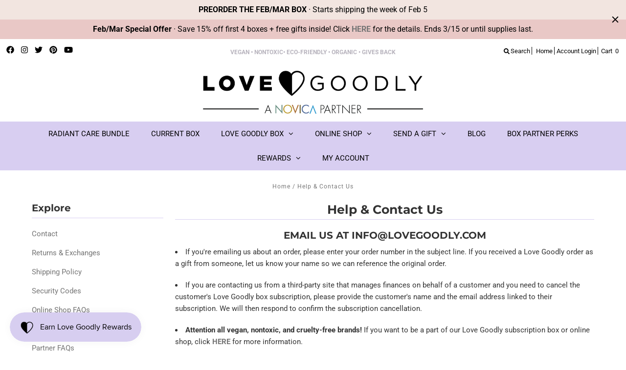

--- FILE ---
content_type: text/css
request_url: https://www.lovegoodly.com/cdn/shop/t/17/assets/custom.scss?v=30398031954373473651739263675
body_size: 1279
content:
/*
* Testament Shopify theme
* Wonderment Custom CSS
*/

.subtext p {
  font-size: 13px;
}
.home-keywords.banded-section {
  padding-top: 15px;
}
.home-keywords div, #hello {
  font-size: 12px;
  text-transform: uppercase;
  font-weight: 600;
}
.home-keywords div span, #hello span {
  margin: 0 10px;
}
#hello {
  font-size: 12px;
  line-height: 1.4em;
  padding: 20px 10px;
  color: #b6b2bc;
}
ul#main-nav li ul.submenu li a {
  font-family: 'Roboto', sans-serif !important;
  text-transform: uppercase !important;
  transition: 0.2s;
}
ul#main-nav li ul.submenu li a:hover {
  color: #d8cef1;
}
section {
  padding: 50px 0;
}
section.no-padding {
  padding: 0;
}
section.no-bottom-padding {
  padding-bottom: 0;
}
section.no-top-padding {
  padding-top: 0;
}
#shopify-section-1521640705228 .box-ratio {
  background-color: #fff;
  width: 90px;
  height: 90px;
  padding-bottom: 0 !important;
  margin: 10px auto;
}
.banded-section {
  background-color: #d8cef1;
  margin-bottom: 10px;
}
.banded-section.dark-band {
  background-color: #000;
}
.banded-section.dark-band div, .banded-section.dark-band p {
  color: #fff;
}
.banded-section:last-child {
  margin-bottom: 0;
}
.section-title.lines {
  margin-top: 0;
}
.banded-section .section-title.lines h1 {
  background-color: #d8cef1;
}
.banded-section .section-title.lines::after {
  border-bottom: 1px solid #b5a6dc;
}
.default-button {
  margin-top: 30px;
  display: block;
}
.default-button a, .flex-caption .cta a {
  color: #ffffff;
  background-color: #5cb85c;
  font-size: 18px;
  padding: 10px 40px;
  letter-spacing: 1px;
  border-radius: 3px;
  margin: 0 auto !important;
  display: block;
  width: auto;
  max-width: 280px;
  text-align: center;
  text-transform: uppercase;
}
.btn, .btn.btn--primary, input.button, input[type="submit"], input[type="button"] {
  color: #ffffff !important;
  background-color: #5cb85c !important;
  padding: 10px 40px !important;
  letter-spacing: 1px !important;
  border-radius: 3px !important;
  width: auto !important;
  text-align: center !important;
  text-transform: uppercase !important;
  height: auto !important;
  font-size: 16px !important;
  font-weight: 400;
  font-family: 'Montserrat', sans-serif;
}
#basket-right input.button, #addToCart {
  width: 100% !important;
}
a.product-modal:focus, .default-button a:hover, .flex-caption .cta a:hover, .btn:hover, .btn.btn--primary, input.button:hover, input[type="submit"]:hover, input[type="button"]:hover, button.btn:hover {
  text-decoration: none !important;
  background-color: #47a447 !important;
}
.product-modal {
  color: #ffffff;
  background-color: #5cb85c;
  font-size: 14px;
  letter-spacing: 1px;
  border-radius: 3px;
}
.default-button a, .flex-caption .cta a, a.product-modal:hover, a.fancybox-close {
  text-decoration: none;
}
.home-hero .flexslider .slides>li {
  max-height: 80vh;
}
.home-hero .flexslider .flex-caption {
  top: 50% !important;
  transform: translateY(-50%);
}
.home-hero .flex-caption h2.slide-title {
  font-size: 36px;
  font-weight: 600;
  letter-spacing: 3px;
  max-width: 800px;
  margin: 10px auto;
}
.home-hero .flex-caption .caption {
  font-size: 22px;
  max-width: 900px;
  font-family: Montserrat;
  font-weight: 400;
  color: #000;
  letter-spacing: 1px;
  line-height: normal;
  margin-bottom: 10px;
}
.home-hero .flex-caption .cta {
  display: block;
}
.past-boxes .flex-caption h2.slide-title {
  margin-bottom: 0;
}
.past-boxes .flexslider {
  width: 1000px;
  max-width: 80%;
  margin: 0 auto;
  overflow: visible;
}
.past-boxes .flex-caption {
  position: absolute;
  top: -45px !important;
  z-index: 9999999;
}
.flex-textarea {
  margin: 15px 0 30px 0; 
}
.past-boxes .flex-caption h2.slide-title {
  font-size: 18px !important;
  margin-bottom: 0 !important;
}
.past-boxes .flex-direction-nav a {
  top: calc(50% - 60px);
}
.col-value {
  margin-bottom: 10px;
}
.seenin-logo img {
  height: 40px;
  width: 150px;
  margin: 10px 0;
}
#product-right {
  margin-bottom: 30px;
}
.product-values h3, .product-charity h3 {
  font-size: 12px;
  text-transform: uppercase
}
.product-values, .product-charity {
  margin-bottom: 20px;
  padding-bottom: 20px;
  border-bottom: 1px solid #d8cef1;
}
.product-desc h2 {
  font-size: 18px;
  padding-top: 20px;
  margin-top: 20px;
  border-top: 1px solid #d8cef1;
}
.product-values img {
  width: 40px;
  height 40px;
  display: inline-block;
  margin: 5px;
}
.product-values img:hover {
  transform: scale(1.3);
  transition: 0.3s;
}

.product-charity img {
  max-width: 240px;
  max-height: 60px;
}
/* --- VALUES PAGE --- */

#values-grid tr td {
  padding: 10px 20px 10px 0;
}
#values-grid tr td:nth-child(1) {
  width: 80px;
}
#values-grid tr td img {
  width: 60px;
  height: 60px;
}

/* --- SUBSCRIBE PAGE --- */

.subscribe-boxes {
  text-align: center;
}
.subscribe-box-wrapper {
  width: 35%;
  margin: 0 2%;
  display: inline-block;
  text-align: center;
  border: 1px solid #ccc;
  padding: 30px;
  margin-bottom: 40px;
  vertical-align: top;
}
.subscribe-boxes .product-desc {
  min-height: 160px;
}
.subscribe-boxes .product-price {
  font-size: 24px;
  margin-top: 20px;
}
.subscribe-boxes input[type="button"] {
  margin: 15px 0 0 0;
}
.yotpo-label {
  display: none;
}
.yotpo.yotpo-main-widget .yotpo-bottomline.yotpo-bottomline-2-boxes .yotpo-default-button {
  left: 140px !important;
  width: 200px;
  margin-top: -6px;
}
.checkbox_field label {
  display: inline-block;
  vertical-align: top;
}
#breadcrumb, #breadcrumb a {
  color: #757575;
}
.label {
  color: #333;
  text-align: left;
}
/* --- ReCharge --- */
#ReCharge {
  margin-bottom: 50px;
}
body#recharge-novum #recharge-te #rc_te-template-wrapper h4, 
body#recharge-novum #recharge-te h4,
body#recharge-novum #recharge-te .rc_order_title {
  font-size: 16px;
  line-height: 20px!important;
}
#recharge-novum .content-wrapper #content {
  z-index: inherit;
}
body#recharge-novum #recharge-te {
  display: -ms-flexbox;
  display: flex;
  -ms-flex-wrap: wrap;
  flex-wrap: wrap;
  width: 100%;
}
body#recharge-novum #recharge-te .nav--wrapper,
body#recharge-novum #recharge-te .rc_page-width,
body#recharge-novum #recharge-te .nav__list--mobile {
  width: 100%;
}
body#recharge-novum #recharge-te .rc_product_quantity input {
  padding: 0!important;
}
#recharge-novum #footer-contact a {
  color: #757575;
}
#recharge-novum #footer-contact a:hover {
  color: #757575;
}

@media only screen and (max-width: 767px) {
  body#recharge-novum #recharge-te #rc_te-template-wrapper .rc_subscription_info_container > .rc_photo_container {
    margin-bottom: 15px;
  }

}

@media only screen and (max-width: 740px) {
  #recharge-novum #logo {
    margin-top: 20px;
  }

}

@media only screen and (max-width: 574px) {
  body#recharge-novum #recharge-te .rc_page-width {
    padding-left: 25px!important;
    padding-right: 25px!important;
  }

}


/* Bootstrap Overrides */
.form-control {
  height: 50px;
  border-radius: 0;
}
.nav-pills>li.active>a, .nav-pills>li.active>a:hover, .nav-pills>li.active>a:focus {
  color: #333;
  background-color: #d8cef1;
}

/* --- FOOTER --- */

.footer-section {
  background: #222222;
}
#footer-wrapper {
  margin-top: 0;
  border-top: none;
}
#footer-contact div {
  text-align: center;
  margin-bottom: 10px;
}
#footer h4 {
  display: none;
}
#footer ul {
  margin-top: 0;
}
#footer ul li {
  text-transform: uppercase;
  font-weight: bold;
}
#footer .footer-menu ul li:first-child a {
  color: #fff !important;
}
ul#footer-icons {
  border-top: none;
}
#bottom-logo {
  max-width: 260px;
  margin: 0 auto;
  float: none;
  margin-top: 30px;
}
/* --- MEDIA QUERIES --- */

@media (min-width: 1000px) {
  .home-hero .flex-caption.slide-1480352639511-0 .caption-inners {
    padding: 20px 30px;
  }
}
@media (max-width: 980px) {
  .subscribe-box-wrapper {
    width: 44%;
  }
  #footer ul li {
    text-align: center;
  }
}
@media (max-width: 767px) {
  #footer .footer-menu ul li:not(:first-child) {
    display: none;
  }
  .past-boxes .flexslider {
    max-width: 100%;
  }
  .flex-textarea {
    margin: 15px 30px; 
  }
  .subscribe-box-wrapper {
    width: 98%;
  }
  .subscribe-boxes .product-desc {
    min-height: auto;
  }
}
@media (max-width: 740px) {
  .home-hero .flex-caption .caption {
    font-size: 15px;
  }
  .default-button a, .flex-caption .cta a {
    font-size: 16px !important;
    padding: 10px 40px !important;
  }
  .flex-caption h2.slide-title {
    font-size: 20px !important;
  }
}
@media (max-width: 480px) {
  #hello span {
    margin: 0 5px;
  }
  .home-hero .flexslider .flex-caption .caption-inners {
    padding: 0 10px !important;
  }
  #values-grid td {
    display: block;
    width: 100% !important;
    text-align: center;
  }
}
.sale-item {
	background: #C61B2B !important;
  color:#ffffff;
}
.price .was {
  color:#000000;
}
.price .onsale {
	color: #C61B2B;
	font-weight: 700;
}

/* --- ReCharge Portal Override --- */
#recharge-customer-portal {
  clear: both;
  margin-bottom: 50px;
}
#recharge-customer-portal .recharge-container {
  background-color: #fff;
}
#recharge-customer-portal .recharge-action-link {
  color: #757575;
}
#recharge-customer-portal .recharge-tab-active {
  border-bottom-color: #000;
}

--- FILE ---
content_type: text/javascript
request_url: https://dashboard.wheelio-app.com/api/wheelioapp/getsettings?jsonp=WheelioAppJSONPCallback792&s=love-goodly.myshopify.com&d=love-goodly.myshopify.com&cu=https%3A%2F%2Fwww.lovegoodly.com%2Fpages%2Fhelp-contact-us&uid=792
body_size: 13017
content:
window['WheelioAppJSONPCallback792']('[base64]/85jV/p182RnVd++Y7FWLikfTJH6QrKOmhnYggWAOMOzVQ0YcA1/+04XOrqxH9Q79yCZMQmuSCie8z+CAgorKYTkCpQOGLiRMdPCsDrZqfP4W+07CLGCE5oonU6vKwCPiEXdPsW7oDAKUPbn7O6bZn2gELOx8Xzl+Y/rckawFvNkWgkc2Fbm7b5dIPmG/7ORtqghJbrUjsZ8y/r1vdS4rxpwDmNVLOusEuXayKgPzoLhi4z7/EecgpslvvQBxdYq63oCjxb08KNf2cFB8rVG9GG+2kvuIxHDhteyrnVOahQKuVeGOwHSDgfUWkBvbUxdlCw0moDkcMymuHFS1TB+fOm6lPpOCXissEiZlECKz26R7ZQh4XSIwHh2k7s2VtSNzXNNmmbUImaVkk/cLLU1Z9k5+EJ98UB9FZzVqEDi9nsCfzQA4yiDCx0lIfwcDvI5MUcXDelC6vJJx4LznGFRan956yaWo5bsedcyqQdDm1a5NcKfJMNKysbduDyRH4JlSYCDXpTl32dfcJ2WUTj/yO7LMub/WPAdN8/iCUaoOuCI6bAVMh7GY799hNKlQUVw91j6ejZ6MgZojmIgrEOyphFhHERjIETjqpXFGeg7M7zYrTQnGTrE7yMazWUR5j7iOkXsWSakYZZ+67QT3PHVZKQjwbO4oRfbN+2nKdKrZK9Tja/TkKjBfP13g0ty5geGs3JzwFiXp8D5zWqOMpe5axZ7esQq3zM/gzk3ffeXicK3q6ZIPpFF/[base64]/9jYgqhBXKWAs/K+bQFGgBy6c5Q92RrGfyptOrt2tknnPYi6A+y/ffqog3eDq1s6qFU5AehaISv9SHh4TfSx9YJ+LvJ4R/wfgWAdFqMg+PaxugWo6HVPWl8P49MpjjEQe4YtMfYdEcolMIOkcjtUqw6grpCL4H3CYm8JYEsTBlmTypL8WitK/bgGDyYcCyat12orBtOT+ejbV0LubBCF/jFDsBXe4EH8B1HKj2IgNIii/Ci5f00bdQIMQgXkC8aEgbP6DDWK0d7EXzLpfB+d/RuCHXkpiZRhSQGd7euvGINLZGfptU0dPF5nAT1MTl8Sxd2FiR7YVgL1U9vzcE96Lf8i64eZ/DA41MpoA2tJ2fRv4mSTA2B06yXyHYVHeECdvKbFoNQcMWhZIxv7thNB9LweRfIIJyiUCtZQgimwirk1eH7Ipmxg21XbSk0++rYqngikxXWqSmlqGNZ/4JzCqIwWFbqBrcTQw/2U5PpQ8GjS63R0kJV8PFlf3Vxv63DVdPGnRY3ZAwVq9JaT2dhmC99JqQFW3S1Uvn8F+otQC4AN2+qpyiKTYl3W3EnkjCdCBOWRrIHLBrAhXd02CK/IUm73FURaVAdtMLRUZbDMuiasbUf0B5qyI41daD4HUkf5SE2PQ1hf8kxqXTGuOE1OC6wUJK1DFogwltg4Rw155OsnhKtDJSKDDWv0sWyb1Td+U1r7bkEg8kJDeP/lxgH1L3Vy05B+Ri42EwaKw9piobmEsCp6HJxnZBPkWgFEY7VUJ1f73NGBh9lnTfun3Zhb7OG0BPPh/NlW/JZRG5eSrzp8mbXHI0lpaIxYMQ5GwYgJwdMN1rT65rgeNAI3QmKMybNnnpXcgiHdcMgDqtTXzIf+oDNelU6m6dF8q/y621THPY4A2yURESxyWXtVYhjD5LoPXlTB1/24ZkopVXMDeN4kx0yWvbaV8Td9Y6XgRSkW9cm4xawiNIWhB9LQUQvq4ym+7cuvQ81GzWviJbEqSKzI8OEU5M1jKhPtobMXKfv+hRPmyZV5mnDyCkO9BRpxm2Td0rCcqHqF6Zxjfyky0ffVKviv/MvZv8loltobAgBbaqiR9U8LXj8Ry75K4OG0ALHi/4UYkj/DwUt3udlfiQshtl1tBQU4njL9JH7cyI8G5tZH2RVsNeh2VXTXmlXOpYlzCqtLmlzreolBm9ZNSDfjfVXm8++ulw6/N7dDKrQ90LTd/8ZlRKQHuu0TfMagVm92dXyZj9P8zWA5pVvUXr/AL8FBeXRchXD9qXIC+RgqXREHrKJcUQ24a7mCF3uSt3EZCrtt6nUOQjkzI/[base64]/bup7o6ljRIWgf174IMHv/ELlQVpRojIjcYSosV4DrpqC/a7gKq6Cuwx0ai5mSzFXuMou4Yp91D/UeledfW36X/JnosrhGuwO14VBdwEgmhytLzJr9eKsX4s65ZgkMkWs2X6l1M7SEyI9FzsQuZBuQn3lK/U6lk11fS7h01wp8tzJ/UvICl99dECBjMX9AwmknvFM2yO+VfTmOzuy7COs/K6nLx+SCClTGtplUiRSplpj2RicWPQh1TvII69y/[base64]/PyWcHjC4vZhOAODd5K0UVzPkb7xJ8JjbhnSiL2/9LAlJA/FpwAX4IpWdbelbu/KVR7J4jSsZIPeEO0RLF1C6upsdTnXbpT0/uXcrV5Z0PsBq+k7FlGk4bCNf1fxsioNpO+Fo43xoxRSw8/UHGLR+7ne5Z6CTEgLF4y5U41ZTPG+p78KoQwqWcxXXzosJOSpPJeul4DwGxPjvkYBOGGvitdZZtMTOid5+xiovUAuqnq1Wfig8bk40rP6RrJe7EwMBtc35ioVrVUj4CA9fO+2B+uBRNQAS9i5E5PS4vGx23Kdc+gRwKmvMR9WWsYnCcDnjKFCDASRi36uI/xCcYy+Nl9dbrEf+gHnXTl0cEBkeDEBHXk6JsZqo3Dd2umhGTDMsNbG3wV7MbjuQ0qp1yyE5uSO9dyBiTew+WzCfKIfqd+AF9q2vQcWAk8rc6FXnoA4QUf7yUQmPulUtGKW2yvA6Nw/cNJN6ixGRCgxCeNAkiut0oDtQHX8p38N+mCMqita9pJYeCZJXLuuxTgrc9CQQu3J1WqRi3nBPuvMB50KSJGprg9puIVxWzbMHz9EpUFkqgs7eXF0pJSAzDCpIbVHf6TDJEoW1hBCJnrW48WFlv40iXNz/tvlyQw73PUQNRwuAIosFOeP1npBzATO2qKJPvpSYldClwAhXYq9z6+JcR0AFduxpHChxcyEOsFcuAT42BeY7JmzWyVokFfv11R/jirNjhhfrMtJv672EsTuKBbaqcztd6pqsRE0BeU6nkagyTZXyVRdPPMuc4d3ir0fOI2pgt5rlJ/XKQlvo4HFzFgbAUmtQl6yd+/455txQQZ6+f/68cLTkBY1dJ+7Xlaoc7kVKI1lQioHckX1IdR5uo9x6Gc1t3VJIQM8FIyuyEyeb3dDzdwg+0W1LhH1MjSQgr4FtGys5eKSPN/qsJ1w7icX1j5+WvS9lpSIZegqc354yYlPBhMjsJKkUwwn8Ov2S20YiDxPFrlvpC8cxjtLzqLUgkmqIOg9CaGuuqnk2ME4feCAC0NwqU4k9O4lluYhmv/rHyam4VX5qZcZAxl6d6Mx3qom0nrpdsHOAJFYuNN5ZWo84TUFrnwtt6Rj/l63guhbzMKg6hLQ4JECspEdDQOgtCbBidYzNHo7I5Pk786nxpUDLik0doq4h2wR0Li36VDzIaiZlr+3rlueMAUhie0KE4Wro05pUzMIwDVDd4YnuCPPGpK40au/gLrmqtFO6/lCm4kFQXoRJvDx7Kh7+E7anSxS2gZnghnh3AYPK8uivuR4JdpXWJZxYNDgQRxPPMPBK4xujxoQzHO38qbkflEUg3YxX0ulbfwUaOSK1G/0OtcrrjAr5YlaaU3dpgvq/vsdzvx6p3o/LvEBOObUYi5n8q44gOM4nqK5q+1velYPJj4MoYDofIQwl51eLneD364nRvXxpyhRYrZl/NYQEJTg/Cy62+4TlXPX2N/2khlCkCiRrZpmaMb/DKFjDYiVvGa7IgqvwmqDrY+MVgFuebs+1K9HYOmarrc3lEek7suMn9ivDXFgeXTtZEBuuQHyFw5dTuL7QFQzV4R/n4unvNgEBcbuNDBA2SOUEOTChnxBKyi4nJeoxsRNTjVrXjgDZad2kBG8sT0OqF3nWoB1rZIdAhpbWVBRvdH/Tpszz6q5KHrzIrpW7H0nIr5O4SWo7ieR3lnTTPOBP/JRj+wguI11P4fZwYjvz6yJPY4GEGUiOOpASaFWDXxEVhpzbd/PXkUmB53S9O1A56juYqR+MckQcniAnkpZ7uk5aryqf07hdjrRPXOcGjmfhbL0sjHlcryDP7uaxSadvLAvwkKR/2ViD2jg0ijgXTY8F4Xqs4/TVIffoUwg6D99SgravViKzbdOi5+wKIOs4wR2CeQZ/dBgj6qCG7Xs0+e9cHyIHXd2G5sbqfVGZq6MUCneO1GiBfmRarFZ++0hnaywLDjSuRFpxKjZSQHJDk8C8R3dZ2FpVtyGDnUOHqeRBaS/EG9zzAXiOBZJvluZVw3l5jhvoJG6w90sG5wCHxYH+IsnGd1DMr4dk2cZkHj1OuMNHvID0C2dqBuoQAyPpi0OQIAgb0DMwPTLpyk85MmxwzB8GvU9E5pdifmVrBrzz9BVFXKdbYFAXIsQCBbT33Ilu6K+1VBzDmUQSDhVzjnyQxDQD2OMhZ6x7ug0sGIHHP4Y5B9Z/vjvmL6CKZzOYfjG6Mn/0PBHWiacWZmkKsbDKy5pYIEmBJembVHwXGNj6CWJ+ZvU9alPaMnCKxrZomGkuubrtweoSHyCK45Gg2QkL450JT+T7dM9ww4oeIHnfCsd1MoDDjXOyGMG5rsu0Qnf3mku+CC2/dGXECnmOnDSkDeDKYNRS5ERqQnMqKH5GFkMbYe9tbI+LIs1oUMxvy8DUYWkouObcDkgyDX765SSJresV+flsaoLhtl/c2Rdp7M7GrCzt6H6ZbAjZBn5rO6JTedYVQi0YDVq89PpKjOj6EvKLVvD/otWnLguUbMx27zjA4EnrQWQBrd4TUgVcYnNIU6MoeCLCBcEYw/U0uTkL38rv9i80H78MNkS+5BeIvNgnSmEUpimJ+y7h3EEDmQpNtl+49xCPDSFzFbduGOEdMSi3S5jHXpxHsm42bPcN7C1jumB2R2jh+K/dptmfZZ7nFWum6X1g4kjuoGy5eWEKuN2wQbPWapDZeC57JyoG4k5PTq89e1rc68XBRfFCiKBSazTxqYUxYGAbU/XVaEjrYp6rMX+crWBHSlOeHr2rQ331pl79T4/PW/kfIjR0DNeLC6/7owvww4AdzBWkTgxDeJUWZxasbUyGQOuHsmHG7GHbm++P6gr++BTNRJ+sDPS1ywS3hL1lDE6MdxqELZtSTRhUB0NPgKflIICZHBYASgRr1i3/r/8KeNpCmgruhmDIhXEekzUVhI9DofFBYAoWjr26JXNUpgFFeRCss5ab5sx0K3e9kGIGzULeMN/[base64]/AbzqxJrpdpSc/dYhHzCCuNW8PBsL5Aam6kUBEiEbndCQX6Z0r5rckMNHpt7V4o588OwRNdfBBYIQmKijZI9EEfztlOs+rBwqsSWhhXkLdlC1jdrDiQRlO1MNcOf+C2i7rAXeG6d4OX5US3ZTrVjSbWNAPgGxHcQ9jrRvt/aRV82e8vUWUK5ltWggGWZli/VWPAD06Loy9IiZjMw7nXZyq9ETxvjVbX5NW1I7MzFBI67r/8De/MgWKdWASxS11IRVoDOkPmfb+qntSTYmfE2kpQ4s0zrUcMRq8er9b+JbEILTJOffjscmaIXXT8UyWy6K68XcKcDHtcGDwzex2t1mA8hAD5LovIta3HXtf5qncZlhHMTqjUDzVAO9JipPkHan8VF60jAmKW3KCqpcDjyFAgaiE+nOTPzp0Es9HhOkwG1yoasww6n/VNn2vpm9vGDPs9Z9SnE4H5m87jFyYWbucrefog4oHaIvGpFkz4RwRcLIayUZCah85lc2glMnsSnTTToCA/mJV+7G1O9gR3S1ISBQmOgNA7JsEpTgH8CHe35f8UBrmINM+v/hDGzkGiDDLxBg/jMoVs0ZgLES+onNV/koZUvV8JQLVIJ8CIZbsuPGZ8iqg5DQOPK/BJObH3GDTBFN6O22Pz9RW45Qp+XLzJO0fLbQa2GFOnmw+52QMbcAyOqGeBLdOPn/KmzAcd7Azm2A0tE4jFR16nVsSxHQQJglgXd5ZkM8X9J+f92Dbp4wW32gd1Q5Q5fqKkStIdvsiy16TpzV3Vc0XR/pWgVaNpFpnPh+Ktgr9wAxLeF0GDS7AyTWmBxeOETglNki698/7nEuirwb55F6ndQ2+tgHA7/toYqGVwPWl011EuL34aa4p00NtelSSco+uLisQyqBxejIEUDE/59HSgyMXX9/UtF6lh9AbUIXjnHvXEoKTkwgwKMGUpGEiHMqETY/xIokPJjhoix3lePexB0rI/t5nW8DcDBU79PLC3i5Z2NFo6wv+Ho3Z8JAhzH2ETlf0b1VkbUcUUkogWuue7f3eNaz+bbkNUbexoy9xVA/kwCiUlSEaOwdD+srs5yQwomNzTVgWKXCNiOiuHs+I++mayD21QKOTmY1j9yZnwVydMY+LU+tLyjAevbvK2DxeOBcKNFKPS8I3uvBtms+tuVOTLDgT6a9QM+Os2JUcIEpeX9r9MwzG/aPw+T8q4KgjCR/VkXZfsTeYTAF8jahccZdso2KwueCLcO2sKxoDG3oDf2RsWUJ2v9jUbqn4wHmiu8Srl3xBTm7iNxGWChttVaZtR9HkwI38kiUWg9mIbU5MvN8jcdB/roXX9vDdKJL+B5E3txnCgkjcwR/BWdQ/ljisPSs8vp2HazwjlVF01HrAWFu2msk8v+9Iv2yyVToqZu4l56PBb4i9gM88d1K564v7s7JFYUw0sL6SDBhPZj4S2zwmJKBdNOeDn7GcTshpM1eXTs69ERppCqPPQSPJyAWN5hsa0OsfXrbVN4m74CX0Kj97wTiNFnCphCKEQq/fx/5GOJdlVchq/ZGwGN7l4cqom7Dgp1gFxNP2zhC4l3okQpaGWLTjoOXbbwWFkoLiLHgDS1LuaRDI6lm1O7As1TAwb5k+3ZAhwR9gS9XlYBIPq2Np/0xBlThPEm1dKdC8xLJfiNl8jyD7Gvz86+thpTct8vtMt2ODtBQyXj7/z1mleKpKY6r9pnhhKppIPTc8nL1xPCgArWkxFlgNRY+qqLR3nkMy2pmJzZ0UlcxuZOZk/[base64]/ItmBvTlBZOr68FXSpeOaw3PxKBKFq2v22SF07APH+4WNJ5vHwJTt+xqCMw/u3fB7TfyZV+QUL7LMzqu1f/zSl2OGj/+PmVJYgxZSUV2Y4SDWH6piHIDlbz4RKZ6qXHVs7i6zJLI0GGbUWCCjAKqUxcxNmb6ICLI0Xrn3BLiK408u/fNa+K0BvX23NasLH20GNyShLMEtfCr877+YqScUol3TwLXMGxp4O4XStfZDYhRxagrBnajPTvpoTI95kcgo0SepRLwjIpGIggJPPmNPhMj+tA1/XQf9Us/PplGvEaauzXQ7egKOTvkIWr6oTjST+xQc7cDVc5dCF3fpPpvKWYA8RvAsDGzGfzxmErPqRyOQ6LcXg5ExV8p31rpFXwx8rz1QG4nITD+pIcJFXJkY1khZkYwIbDNxVQ/Dh1axI1OhQ2XFiMssFXV19efDA3OzIhnZolc5VXse2nHFvsPucxcLNnn3sXqb/qxvsPzsEQ5ld6ocaMm2OZDBqRkfKV8NhUB8xH+6oYy17jNSqmJd3jl++3wxZNfAvLARayBASyqLCfIUzrBbpr1Ol/ZEsOUK5xMYCadrv1G+x8urPBs5t3StEwfqaImbjsEMPLZDW3p1G7sSH647rfC0Ea0W1n2tXp/EsiwiYY1ZiEHq1KEOPK6VXK7Jx1wmKINcWnuJWsHJY1bcPd4FSC/[base64]/3k9yyoMWDBL92JRtFkbu9jqUq+e6+Ry5m6LcY6MlGBDkT8/l+OG+pjx+Hvs2eTqzwWbEXtFRBJkOyssDiyz0heshX1UEURv6Gya3V9gVJlVO1MwJRTMchzJ/g3eaodbS4yzGBnr5uEWQWtG41vPInQQY1t/+DB33JVrPuB2uD1NOg0x3xwPaMllvNVx+RMq6sFV6mxv44h9uaVeXi0QdDol9k0195ao52iYwrDhglMt4XnWDeUWZ0g6KikCDYvqZSPQ9BmGlVNffut8IqMo3GSQLgt+0LkGjLJqOL40gFWSvci54eMATnj9QGV9IhI3w7yqrX+AABD1F4yzeWNb8W/[base64]/[base64]/8zeG2AQg+PKhNjtgKjktLgT2/WUjGmOfPCeI09+OF6PYlq76mlsRz/IHemZnDfZBFkNRpq8yN0munAvknJST1RdN3LJYbEuYmR/Fm++66fRtXaXvKovPWaw1XiARZhzSJCLI6Y3tEL9Pw4O+tYhoQimDDUePOe67yrt1xGy4TCpRVibN3bS/UZvkm9pQQCU7Af5wLE/LUWgdQuejlsTDerr3o46Xhlan6kbEgMNpqPyv2FCmw0gHbBfdTwAwEl3tRUsgK7NDnlcIpraofkF+XipN+1BfUxUgxrrw+3kRckcOUmvYdJ76VCS51hjS/y5IU8yKXxQGRgnvrJGMmaNChLlfDx9oVKzY3f8ayvrLL3d4r0TsfIfPSovNEO0ol+OAE2hZK6KIa3KlBlz7k6nlWAFyTSYfZ0gBzUd/lgX5nB2gTve4rH6p3QtY/p2T9BqTu0Fqq8tikZPz3YS0UKk0qdhnLDicfL+KJF/DL2CstOdc7aFTLgCtmhGP1wj47vz/oRJXdpF1mNo3FOwNoMFJDWPJB6WZHHKx//W3echY4wP2OShpV9IhJAKY5x1c9bp5/WaeplA7fYWSqkdPc44ET4GzpsXH9GVc0i7nTrOrUhchmXZidFIOdbhecSKSFJeSylnBeYhA1qR74XRxnMBk5qknTQktqYhXC0GggmxoWqkT6d46Io7j2lpo4vKnOsYOYDr9l2Cr+2peQGkzL2XtTMV7RWs9opeTRXNEyRPgAXLhDpg0nVz87rdDbXCjwYo+FfMH/ieqBez/7cUp55Qri/L2q8+kYVktLSC82K08LR5jUCM1Vzu9Yxt7iBWZX09/ZNZDtTDhwBpUgA00KhBZDr1t+GuY9BrUn41ksepA5AplJjpJ2Bzg0AaTMOfM5gaQKpabIXZRQ09DPmbxzhAdjYGxoeqeoSAZA3bMZXIqRGyWC2AhszG11kh0jLyO3cjlgAC1R79To0diCv4bM7cwQQHZSXQ76do9tdIpXZanW3s9K3say3ZoIzgPUCbVkfqLXiBogg/jM=')